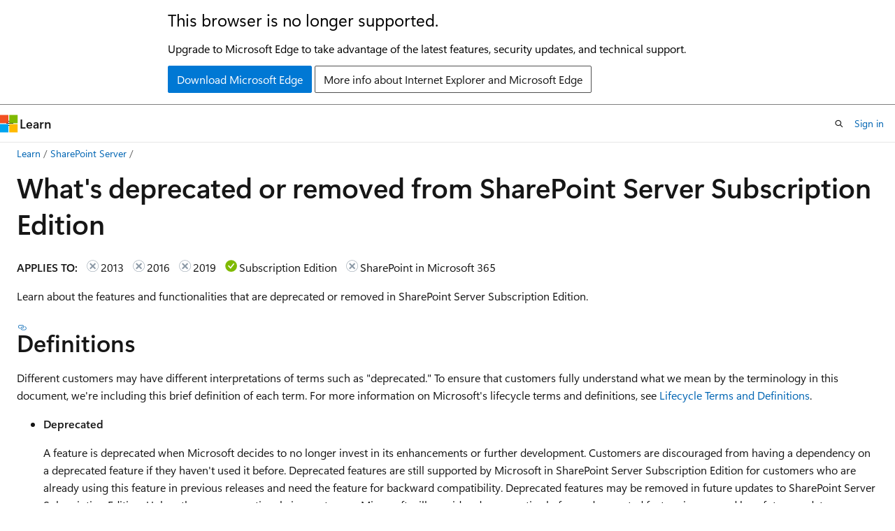

--- FILE ---
content_type: text/html
request_url: https://learn.microsoft.com/en-us/sharepoint/what-s-new/what-s-deprecated-or-removed-from-sharepoint-server-subscription-edition
body_size: 49104
content:
 <!DOCTYPE html>
		<html
			class="layout layout-holy-grail   show-table-of-contents conceptual show-breadcrumb default-focus"
			lang="en-us"
			dir="ltr"
			data-authenticated="false"
			data-auth-status-determined="false"
			data-target="docs"
			x-ms-format-detection="none"
		>
			
		<head>
			<title>What&#39;s deprecated or removed from SharePoint Server Subscription Edition? - SharePoint Server | Microsoft Learn</title>
			<meta charset="utf-8" />
			<meta name="viewport" content="width=device-width, initial-scale=1.0" />
			<meta name="color-scheme" content="light dark" />

			<meta name="description" content="Learn about the features and functionalities that are deprecated or removed in SharePoint Server Subscription Edition." />
			<link rel="canonical" href="https://learn.microsoft.com/en-us/sharepoint/what-s-new/what-s-deprecated-or-removed-from-sharepoint-server-subscription-edition" /> 

			<!-- Non-customizable open graph and sharing-related metadata -->
			<meta name="twitter:card" content="summary_large_image" />
			<meta name="twitter:site" content="@MicrosoftLearn" />
			<meta property="og:type" content="website" />
			<meta property="og:image:alt" content="Microsoft Learn" />
			<meta property="og:image" content="https://learn.microsoft.com/en-us/media/open-graph-image.png" />
			<!-- Page specific open graph and sharing-related metadata -->
			<meta property="og:title" content="What&#39;s deprecated or removed from SharePoint Server Subscription Edition? - SharePoint Server" />
			<meta property="og:url" content="https://learn.microsoft.com/en-us/sharepoint/what-s-new/what-s-deprecated-or-removed-from-sharepoint-server-subscription-edition" />
			<meta property="og:description" content="Learn about the features and functionalities that are deprecated or removed in SharePoint Server Subscription Edition." />
			<meta name="platform_id" content="868fb4ad-28ca-d9e6-1497-f0441a60b533" /> <meta name="scope" content="SharePoint Server" />
			<meta name="locale" content="en-us" />
			 <meta name="adobe-target" content="true" /> 
			<meta name="uhfHeaderId" content="MSDocsHeader-SharePoint" />

			<meta name="page_type" content="conceptual" />

			<!--page specific meta tags-->
			

			<!-- custom meta tags -->
			
		<meta name="breadcrumb_path" content="/SharePoint/breadcrumb/subtoc_breadcrumb/toc.json" />
	
		<meta name="feedback_system" content="None" />
	
		<meta name="feedback_product_url" content="" />
	
		<meta name="recommendations" content="true" />
	
		<meta name="ms.date" content="2021-07-02T00:00:00Z" />
	
		<meta name="ms.reviewer" content="" />
	
		<meta name="ms.author" content="serdars" />
	
		<meta name="author" content="SerdarSoysal" />
	
		<meta name="manager" content="serdars" />
	
		<meta name="audience" content="ITPro" />
	
		<meta name="f1.keywords" content="NOCSH" />
	
		<meta name="ms.topic" content="overview" />
	
		<meta name="ms.service" content="sharepoint-server-itpro" />
	
		<meta name="ms.localizationpriority" content="medium" />
	
		<meta name="ms.collection" content="IT_Sharepoint_Server" />
	
		<meta name="ms.collection" content="IT_Sharepoint_Server_Top" />
	
		<meta name="ms.collection" content="Strat_SP_server" />
	
		<meta name="ms.custom" content="" />
	
		<meta name="document_id" content="c8df2e2e-ca3d-4057-c625-74fdbecbc844" />
	
		<meta name="document_version_independent_id" content="aa8e4db2-bad6-2a51-9e93-7942a4638cf0" />
	
		<meta name="updated_at" content="2025-03-11T16:59:00Z" />
	
		<meta name="original_content_git_url" content="https://github.com/MicrosoftDocs/OfficeDocs-SharePoint-pr/blob/live/SharePoint/SharePointServer/what-s-new/what-s-deprecated-or-removed-from-SharePoint-Server-Subscription-Edition.md" />
	
		<meta name="gitcommit" content="https://github.com/MicrosoftDocs/OfficeDocs-SharePoint-pr/blob/917dd06063bf905588e65598b75bccb58f944e0f/SharePoint/SharePointServer/what-s-new/what-s-deprecated-or-removed-from-SharePoint-Server-Subscription-Edition.md" />
	
		<meta name="git_commit_id" content="917dd06063bf905588e65598b75bccb58f944e0f" />
	
		<meta name="site_name" content="Docs" />
	
		<meta name="depot_name" content="office.OfficeDocs-SharePoint" />
	
		<meta name="schema" content="Conceptual" />
	
		<meta name="toc_rel" content="../spstoc/toc.json" />
	
		<meta name="pdf_url_template" content="https://learn.microsoft.com/pdfstore/en-us/office.OfficeDocs-SharePoint/{branchName}{pdfName}" />
	
		<meta name="feedback_help_link_type" content="" />
	
		<meta name="feedback_help_link_url" content="" />
	
		<meta name="word_count" content="1348" />
	
		<meta name="asset_id" content="what-s-new/what-s-deprecated-or-removed-from-sharepoint-server-subscription-edition" />
	
		<meta name="moniker_range_name" content="" />
	
		<meta name="item_type" content="Content" />
	
		<meta name="source_path" content="SharePoint/SharePointServer/what-s-new/what-s-deprecated-or-removed-from-SharePoint-Server-Subscription-Edition.md" />
	
		<meta name="previous_tlsh_hash" content="45601312B61E9290FB92E6036673A2A479F076827D50A6F9716A6ED3DD052DB26E3E1211D66B63842BA74ACF00CBEE478B41773AD1BD45E4EA0041DDB01E30C25F9DF7F350" />
	
		<meta name="github_feedback_content_git_url" content="https://github.com/MicrosoftDocs/OfficeDocs-SharePoint/blob/public/SharePoint/SharePointServer/what-s-new/what-s-deprecated-or-removed-from-SharePoint-Server-Subscription-Edition.md" />
	 
		<meta name="cmProducts" content="https://authoring-docs-microsoft.poolparty.biz/devrel/dc29fde7-b949-4135-9273-ad8e4a53d516" data-source="generated" />
	
		<meta name="cmProducts" content="https://authoring-docs-microsoft.poolparty.biz/devrel/9d7be3ef-f27c-4c7f-9eba-67c3cd429995" data-source="generated" />
	
		<meta name="spProducts" content="https://authoring-docs-microsoft.poolparty.biz/devrel/25d6050c-71f5-4b48-8bc7-575debd6530a" data-source="generated" />
	
		<meta name="spProducts" content="https://authoring-docs-microsoft.poolparty.biz/devrel/feeb50f3-b677-44f9-b3a6-5f2f58182b0d" data-source="generated" />
	

			<!-- assets and js globals -->
			
			<link rel="stylesheet" href="/static/assets/0.4.03306.7423-8b4f0cc9/styles/site-ltr.css" />
			
			<link rel="preconnect" href="//mscom.demdex.net" crossorigin />
						<link rel="dns-prefetch" href="//target.microsoft.com" />
						<link rel="dns-prefetch" href="//microsoftmscompoc.tt.omtrdc.net" />
						<link
							rel="preload"
							as="script"
							href="/static/third-party/adobe-target/at-js/2.9.0/at.js"
							integrity="sha384-l4AKhsU8cUWSht4SaJU5JWcHEWh1m4UTqL08s6b/hqBLAeIDxTNl+AMSxTLx6YMI"
							crossorigin="anonymous"
							id="adobe-target-script"
							type="application/javascript"
						/>
			<script src="https://wcpstatic.microsoft.com/mscc/lib/v2/wcp-consent.js"></script>
			<script src="https://js.monitor.azure.com/scripts/c/ms.jsll-4.min.js"></script>
			<script src="/_themes/docs.theme/master/en-us/_themes/global/deprecation.js"></script>

			<!-- msdocs global object -->
			<script id="msdocs-script">
		var msDocs = {
  "environment": {
    "accessLevel": "online",
    "azurePortalHostname": "portal.azure.com",
    "reviewFeatures": false,
    "supportLevel": "production",
    "systemContent": true,
    "siteName": "learn",
    "legacyHosting": false
  },
  "data": {
    "contentLocale": "en-us",
    "contentDir": "ltr",
    "userLocale": "en-us",
    "userDir": "ltr",
    "pageTemplate": "Conceptual",
    "brand": "",
    "context": {},
    "standardFeedback": false,
    "showFeedbackReport": false,
    "feedbackHelpLinkType": "",
    "feedbackHelpLinkUrl": "",
    "feedbackSystem": "None",
    "feedbackGitHubRepo": "",
    "feedbackProductUrl": "",
    "extendBreadcrumb": false,
    "isEditDisplayable": false,
    "isPrivateUnauthorized": false,
    "hideViewSource": false,
    "isPermissioned": false,
    "hasRecommendations": true,
    "contributors": [
      {
        "name": "SerdarSoysal",
        "url": "https://github.com/SerdarSoysal"
      },
      {
        "name": "v-mathavale",
        "url": "https://github.com/v-mathavale"
      },
      {
        "name": "joroarMSFT",
        "url": "https://github.com/joroarMSFT"
      },
      {
        "name": "Benny-54",
        "url": "https://github.com/Benny-54"
      },
      {
        "name": "MikePlumleyMSFT",
        "url": "https://github.com/MikePlumleyMSFT"
      },
      {
        "name": "AshaIyengar21",
        "url": "https://github.com/AshaIyengar21"
      }
    ]
  },
  "functions": {}
};;
	</script>

			<!-- base scripts, msdocs global should be before this -->
			<script src="/static/assets/0.4.03306.7423-8b4f0cc9/scripts/en-us/index-docs.js"></script>
			

			<!-- json-ld -->
			
		</head>
	
			<body
				id="body"
				data-bi-name="body"
				class="layout-body "
				lang="en-us"
				dir="ltr"
			>
				<header class="layout-body-header">
		<div class="header-holder has-default-focus">
			
		<a
			href="#main"
			
			style="z-index: 1070"
			class="outline-color-text visually-hidden-until-focused position-fixed inner-focus focus-visible top-0 left-0 right-0 padding-xs text-align-center background-color-body"
			
		>
			Skip to main content
		</a>
	
		<a
			href="#"
			data-skip-to-ask-learn
			style="z-index: 1070"
			class="outline-color-text visually-hidden-until-focused position-fixed inner-focus focus-visible top-0 left-0 right-0 padding-xs text-align-center background-color-body"
			hidden
		>
			Skip to Ask Learn chat experience
		</a>
	

			<div hidden id="cookie-consent-holder" data-test-id="cookie-consent-container"></div>
			<!-- Unsupported browser warning -->
			<div
				id="unsupported-browser"
				style="background-color: white; color: black; padding: 16px; border-bottom: 1px solid grey;"
				hidden
			>
				<div style="max-width: 800px; margin: 0 auto;">
					<p style="font-size: 24px">This browser is no longer supported.</p>
					<p style="font-size: 16px; margin-top: 16px;">
						Upgrade to Microsoft Edge to take advantage of the latest features, security updates, and technical support.
					</p>
					<div style="margin-top: 12px;">
						<a
							href="https://go.microsoft.com/fwlink/p/?LinkID=2092881 "
							style="background-color: #0078d4; border: 1px solid #0078d4; color: white; padding: 6px 12px; border-radius: 2px; display: inline-block;"
						>
							Download Microsoft Edge
						</a>
						<a
							href="https://learn.microsoft.com/en-us/lifecycle/faq/internet-explorer-microsoft-edge"
							style="background-color: white; padding: 6px 12px; border: 1px solid #505050; color: #171717; border-radius: 2px; display: inline-block;"
						>
							More info about Internet Explorer and Microsoft Edge
						</a>
					</div>
				</div>
			</div>
			<!-- site header -->
			<header
				id="ms--site-header"
				data-test-id="site-header-wrapper"
				role="banner"
				itemscope="itemscope"
				itemtype="http://schema.org/Organization"
			>
				<div
					id="ms--mobile-nav"
					class="site-header display-none-tablet padding-inline-none gap-none"
					data-bi-name="mobile-header"
					data-test-id="mobile-header"
				></div>
				<div
					id="ms--primary-nav"
					class="site-header display-none display-flex-tablet"
					data-bi-name="L1-header"
					data-test-id="primary-header"
				></div>
				<div
					id="ms--secondary-nav"
					class="site-header display-none display-flex-tablet"
					data-bi-name="L2-header"
					data-test-id="secondary-header"
					
				></div>
			</header>
			
		<!-- banner -->
		<div data-banner>
			<div id="disclaimer-holder"></div>
			
		</div>
		<!-- banner end -->
	
		</div>
	</header>
				 <section
					id="layout-body-menu"
					class="layout-body-menu display-flex"
					data-bi-name="menu"
			  >
					
		<div
			id="left-container"
			class="left-container display-none display-block-tablet padding-inline-sm padding-bottom-sm width-full"
			data-toc-container="true"
		>
			<!-- Regular TOC content (default) -->
			<div id="ms--toc-content" class="height-full">
				<nav
					id="affixed-left-container"
					class="margin-top-sm-tablet position-sticky display-flex flex-direction-column"
					aria-label="Primary"
					data-bi-name="left-toc"
					role="navigation"
				></nav>
			</div>
			<!-- Collapsible TOC content (hidden by default) -->
			<div id="ms--toc-content-collapsible" class="height-full" hidden>
				<nav
					id="affixed-left-container"
					class="margin-top-sm-tablet position-sticky display-flex flex-direction-column"
					aria-label="Primary"
					data-bi-name="left-toc"
					role="navigation"
				>
					<div
						id="ms--collapsible-toc-header"
						class="display-flex justify-content-flex-end margin-bottom-xxs"
					>
						<button
							type="button"
							class="button button-clear inner-focus"
							data-collapsible-toc-toggle
							aria-expanded="true"
							aria-controls="ms--collapsible-toc-content"
							aria-label="Table of contents"
						>
							<span class="icon font-size-h4" aria-hidden="true">
								<span class="docon docon-panel-left-contract"></span>
							</span>
						</button>
					</div>
				</nav>
			</div>
		</div>
	
			  </section>

				<main
					id="main"
					role="main"
					class="layout-body-main "
					data-bi-name="content"
					lang="en-us"
					dir="ltr"
				>
					
			<div
		id="ms--content-header"
		class="content-header default-focus border-bottom-none"
		data-bi-name="content-header"
	>
		<div class="content-header-controls margin-xxs margin-inline-sm-tablet">
			<button
				type="button"
				class="contents-button button button-sm margin-right-xxs"
				data-bi-name="contents-expand"
				aria-haspopup="true"
				data-contents-button
			>
				<span class="icon" aria-hidden="true"><span class="docon docon-menu"></span></span>
				<span class="contents-expand-title"> Table of contents </span>
			</button>
			<button
				type="button"
				class="ap-collapse-behavior ap-expanded button button-sm"
				data-bi-name="ap-collapse"
				aria-controls="action-panel"
			>
				<span class="icon" aria-hidden="true"><span class="docon docon-exit-mode"></span></span>
				<span>Exit editor mode</span>
			</button>
		</div>
	</div>
			<div data-main-column class="padding-sm padding-top-none padding-top-sm-tablet">
				<div>
					
		<div id="article-header" class="background-color-body margin-bottom-xs display-none-print">
			<div class="display-flex align-items-center justify-content-space-between">
				
		<details
			id="article-header-breadcrumbs-overflow-popover"
			class="popover"
			data-for="article-header-breadcrumbs"
		>
			<summary
				class="button button-clear button-primary button-sm inner-focus"
				aria-label="All breadcrumbs"
			>
				<span class="icon">
					<span class="docon docon-more"></span>
				</span>
			</summary>
			<div id="article-header-breadcrumbs-overflow" class="popover-content padding-none"></div>
		</details>

		<bread-crumbs
			id="article-header-breadcrumbs"
			role="group"
			aria-label="Breadcrumbs"
			data-test-id="article-header-breadcrumbs"
			class="overflow-hidden flex-grow-1 margin-right-sm margin-right-md-tablet margin-right-lg-desktop margin-left-negative-xxs padding-left-xxs"
		></bread-crumbs>
	 
		<div
			id="article-header-page-actions"
			class="opacity-none margin-left-auto display-flex flex-wrap-no-wrap align-items-stretch"
		>
			
		<button
			class="button button-sm border-none inner-focus display-none-tablet flex-shrink-0 "
			data-bi-name="ask-learn-assistant-entry"
			data-test-id="ask-learn-assistant-modal-entry-mobile"
			data-ask-learn-modal-entry
			
			type="button"
			style="min-width: max-content;"
			aria-expanded="false"
			aria-label="Ask Learn"
			hidden
		>
			<span class="icon font-size-lg" aria-hidden="true">
				<span class="docon docon-chat-sparkle-fill gradient-ask-learn-logo"></span>
			</span>
		</button>
		<button
			class="button button-sm display-none display-inline-flex-tablet display-none-desktop flex-shrink-0 margin-right-xxs border-color-ask-learn "
			data-bi-name="ask-learn-assistant-entry"
			
			data-test-id="ask-learn-assistant-modal-entry-tablet"
			data-ask-learn-modal-entry
			type="button"
			style="min-width: max-content;"
			aria-expanded="false"
			hidden
		>
			<span class="icon font-size-lg" aria-hidden="true">
				<span class="docon docon-chat-sparkle-fill gradient-ask-learn-logo"></span>
			</span>
			<span>Ask Learn</span>
		</button>
		<button
			class="button button-sm display-none flex-shrink-0 display-inline-flex-desktop margin-right-xxs border-color-ask-learn "
			data-bi-name="ask-learn-assistant-entry"
			
			data-test-id="ask-learn-assistant-flyout-entry"
			data-ask-learn-flyout-entry
			data-flyout-button="toggle"
			type="button"
			style="min-width: max-content;"
			aria-expanded="false"
			aria-controls="ask-learn-flyout"
			hidden
		>
			<span class="icon font-size-lg" aria-hidden="true">
				<span class="docon docon-chat-sparkle-fill gradient-ask-learn-logo"></span>
			</span>
			<span>Ask Learn</span>
		</button>
	 
		<button
			type="button"
			id="ms--focus-mode-button"
			data-focus-mode
			data-bi-name="focus-mode-entry"
			class="button button-sm flex-shrink-0 margin-right-xxs display-none display-inline-flex-desktop"
		>
			<span class="icon font-size-lg" aria-hidden="true">
				<span class="docon docon-glasses"></span>
			</span>
			<span>Focus mode</span>
		</button>
	 

			<details class="popover popover-right" id="article-header-page-actions-overflow">
				<summary
					class="justify-content-flex-start button button-clear button-sm button-primary inner-focus"
					aria-label="More actions"
					title="More actions"
				>
					<span class="icon" aria-hidden="true">
						<span class="docon docon-more-vertical"></span>
					</span>
				</summary>
				<div class="popover-content">
					
		<button
			data-page-action-item="overflow-mobile"
			type="button"
			class="button-block button-sm inner-focus button button-clear display-none-tablet justify-content-flex-start text-align-left"
			data-bi-name="contents-expand"
			data-contents-button
			data-popover-close
		>
			<span class="icon">
				<span class="docon docon-editor-list-bullet" aria-hidden="true"></span>
			</span>
			<span class="contents-expand-title">Table of contents</span>
		</button>
	 
		<a
			id="lang-link-overflow"
			class="button-sm inner-focus button button-clear button-block justify-content-flex-start text-align-left"
			data-bi-name="language-toggle"
			data-page-action-item="overflow-all"
			data-check-hidden="true"
			data-read-in-link
			href="#"
			hidden
		>
			<span class="icon" aria-hidden="true" data-read-in-link-icon>
				<span class="docon docon-locale-globe"></span>
			</span>
			<span data-read-in-link-text>Read in English</span>
		</a>
	 
		<button
			type="button"
			class="collection button button-clear button-sm button-block justify-content-flex-start text-align-left inner-focus"
			data-list-type="collection"
			data-bi-name="collection"
			data-page-action-item="overflow-all"
			data-check-hidden="true"
			data-popover-close
		>
			<span class="icon" aria-hidden="true">
				<span class="docon docon-circle-addition"></span>
			</span>
			<span class="collection-status">Add</span>
		</button>
	
					
		<button
			type="button"
			class="collection button button-block button-clear button-sm justify-content-flex-start text-align-left inner-focus"
			data-list-type="plan"
			data-bi-name="plan"
			data-page-action-item="overflow-all"
			data-check-hidden="true"
			data-popover-close
			hidden
		>
			<span class="icon" aria-hidden="true">
				<span class="docon docon-circle-addition"></span>
			</span>
			<span class="plan-status">Add to plan</span>
		</button>
	  
					
		<hr class="margin-block-xxs" />
		<h4 class="font-size-sm padding-left-xxs">Share via</h4>
		
					<a
						class="button button-clear button-sm inner-focus button-block justify-content-flex-start text-align-left text-decoration-none share-facebook"
						data-bi-name="facebook"
						data-page-action-item="overflow-all"
						href="#"
					>
						<span class="icon color-primary" aria-hidden="true">
							<span class="docon docon-facebook-share"></span>
						</span>
						<span>Facebook</span>
					</a>

					<a
						href="#"
						class="button button-clear button-sm inner-focus button-block justify-content-flex-start text-align-left text-decoration-none share-twitter"
						data-bi-name="twitter"
						data-page-action-item="overflow-all"
					>
						<span class="icon color-text" aria-hidden="true">
							<span class="docon docon-xlogo-share"></span>
						</span>
						<span>x.com</span>
					</a>

					<a
						href="#"
						class="button button-clear button-sm inner-focus button-block justify-content-flex-start text-align-left text-decoration-none share-linkedin"
						data-bi-name="linkedin"
						data-page-action-item="overflow-all"
					>
						<span class="icon color-primary" aria-hidden="true">
							<span class="docon docon-linked-in-logo"></span>
						</span>
						<span>LinkedIn</span>
					</a>
					<a
						href="#"
						class="button button-clear button-sm inner-focus button-block justify-content-flex-start text-align-left text-decoration-none share-email"
						data-bi-name="email"
						data-page-action-item="overflow-all"
					>
						<span class="icon color-primary" aria-hidden="true">
							<span class="docon docon-mail-message"></span>
						</span>
						<span>Email</span>
					</a>
			  
	 
		<hr class="margin-block-xxs" />
		<button
			class="button button-block button-clear button-sm justify-content-flex-start text-align-left inner-focus"
			type="button"
			data-bi-name="print"
			data-page-action-item="overflow-all"
			data-popover-close
			data-print-page
			data-check-hidden="true"
		>
			<span class="icon color-primary" aria-hidden="true">
				<span class="docon docon-print"></span>
			</span>
			<span>Print</span>
		</button>
	
				</div>
			</details>
		</div>
	
			</div>
		</div>
	  
		<!-- privateUnauthorizedTemplate is hidden by default -->
		<div unauthorized-private-section data-bi-name="permission-content-unauthorized-private" hidden>
			<hr class="hr margin-top-xs margin-bottom-sm" />
			<div class="notification notification-info">
				<div class="notification-content">
					<p class="margin-top-none notification-title">
						<span class="icon">
							<span class="docon docon-exclamation-circle-solid" aria-hidden="true"></span>
						</span>
						<span>Note</span>
					</p>
					<p class="margin-top-none authentication-determined not-authenticated">
						Access to this page requires authorization. You can try <a class="docs-sign-in" href="#" data-bi-name="permission-content-sign-in">signing in</a> or <a  class="docs-change-directory" data-bi-name="permisson-content-change-directory">changing directories</a>.
					</p>
					<p class="margin-top-none authentication-determined authenticated">
						Access to this page requires authorization. You can try <a class="docs-change-directory" data-bi-name="permisson-content-change-directory">changing directories</a>.
					</p>
				</div>
			</div>
		</div>
	
					<div class="content"><h1 id="whats-deprecated-or-removed-from-sharepoint-server-subscription-edition">What's deprecated or removed from SharePoint Server Subscription Edition</h1></div>
					
		<div
			id="article-metadata"
			data-bi-name="article-metadata"
			data-test-id="article-metadata"
			class="page-metadata-container display-flex gap-xxs justify-content-space-between align-items-center flex-wrap-wrap"
		>
			 
				<div
					id="user-feedback"
					class="margin-block-xxs display-none display-none-print"
					hidden
					data-hide-on-archived
				>
					
		<button
			id="user-feedback-button"
			data-test-id="conceptual-feedback-button"
			class="button button-sm button-clear button-primary display-none"
			type="button"
			data-bi-name="user-feedback-button"
			data-user-feedback-button
			hidden
		>
			<span class="icon" aria-hidden="true">
				<span class="docon docon-like"></span>
			</span>
			<span>Feedback</span>
		</button>
	
				</div>
		  
		</div>
	 
		<div data-id="ai-summary" hidden>
			<div id="ms--ai-summary-cta" class="margin-top-xs display-flex align-items-center">
				<span class="icon" aria-hidden="true">
					<span class="docon docon-sparkle-fill gradient-text-vivid"></span>
				</span>
				<button
					id="ms--ai-summary"
					type="button"
					class="tag tag-sm tag-suggestion margin-left-xxs"
					data-test-id="ai-summary-cta"
					data-bi-name="ai-summary-cta"
					data-an="ai-summary"
				>
					<span class="ai-summary-cta-text">
						Summarize this article for me
					</span>
				</button>
			</div>
			<!-- Slot where the client will render the summary card after the user clicks the CTA -->
			<div id="ms--ai-summary-header" class="margin-top-xs"></div>
		</div>
	 
		<nav
			id="center-doc-outline"
			class="doc-outline is-hidden-desktop display-none-print margin-bottom-sm"
			data-bi-name="intopic toc"
			aria-label="In this article"
		>
			<h2 id="ms--in-this-article" class="title is-6 margin-block-xs">
				In this article
			</h2>
		</nav>
	
					<div class="content"><p><strong>APPLIES TO:</strong> <img src="../sharepointserver/media/no.png" alt="no-img-13" data-linktype="relative-path">2013 <img src="../sharepointserver/media/no.png" alt="no-img-16" data-linktype="relative-path">2016 <img src="../sharepointserver/media/no.png" alt="no-img-19" data-linktype="relative-path">2019 <img src="../sharepointserver/media/yes.png" alt="yes-img-se" data-linktype="relative-path">Subscription Edition <img src="../sharepointserver/media/no.png" alt="no-img-sop" data-linktype="relative-path">SharePoint in Microsoft 365</p>
<p>Learn about the features and functionalities that are deprecated or removed in SharePoint Server Subscription Edition.</p>
<h2 id="definitions">Definitions</h2>
<p>Different customers may have different interpretations of terms such as "deprecated." To ensure that customers fully understand what we mean by the terminology in this document, we're including this brief definition of each term. For more information on Microsoft's lifecycle terms and definitions, see <a href="/en-us/lifecycle/definitions" data-linktype="absolute-path">Lifecycle Terms and Definitions</a>.</p>
<ul>
<li><p><strong>Deprecated</strong></p>
<p>A feature is deprecated when Microsoft decides to no longer invest in its enhancements or further development. Customers are discouraged from having a dependency on a deprecated feature if they haven't used it before. Deprecated features are still supported by Microsoft in SharePoint Server Subscription Edition for customers who are already using this feature in previous releases and need the feature for backward compatibility. Deprecated features may be removed in future updates to SharePoint Server Subscription Edition. Unless there are exceptional circumstances, Microsoft will provide advance notice before a deprecated feature is removed by a future update. Customers should begin to explore their options for migrating away from these features.</p>
<p>Deprecated features are included in SharePoint Server Subscription Edition for compatibility with previous product versions. For information about new features in SharePoint Server Subscription Edition, see <a href="new-and-improved-features-in-sharepoint-server-subscription-edition" data-linktype="relative-path">New and improved features in SharePoint Server Subscription Edition</a>.</p>
</li>
<li><p><strong>Removed</strong></p>
<p>A removed feature is no longer supported by Microsoft in SharePoint Server Subscription Edition. In many cases, the feature is removed from the product, but in some cases it may still be present. A feature labeled as "removed" is unsupported even if the feature is still present in the product.</p>
</li>
</ul>
<h2 id="deprecated-features">Deprecated features</h2>
<ul>
<li><p>InfoPath Forms Services</p>
</li>
<li><p>Microsoft Workflow Manager</p>
</li>
<li><p>SharePoint 2010 workflows</p>
</li>
<li><p>SharePoint Designer 2013</p>
</li>
<li><p>Internet Explorer 11</p>
</li>
<li><p>Basic authentication</p>
</li>
</ul>
<h2 id="removed-features">Removed features</h2>
<ul>
<li><p>Access Services 2010</p>
</li>
<li><p>Access Services 2013</p>
</li>
<li><p>Classic authentication mode for content web applications</p>
</li>
<li><p>Groove sync app support</p>
</li>
<li><p>Lists web service APIs for Groove sync app</p>
</li>
<li><p>PerformancePoint Services</p>
</li>
<li><p>Stsadm.exe command-line tool</p>
</li>
<li><p>Update-SPHelp PowerShell cmdlet</p>
</li>
<li><p>Claims to Windows Token Service (C2WTS)</p>
</li>
<li><p>Legacy Cloud Hybrid Search</p>
</li>
</ul>
<h2 id="detailed-description-of-features-deprecated-or-removed-in-sharepoint-server-subscription-edition">Detailed description of features deprecated or removed in SharePoint Server Subscription Edition</h2>
<p>The following features and functionality have been deprecated or removed in SharePoint Server Subscription Edition.</p>
<h3 id="infopath-forms-services">InfoPath Forms Services</h3>
<p>InfoPath Forms Services is deprecated but will remain supported for the SharePoint Server Subscription Edition release until July 14, 2026. After that date, InfoPath Forms Services will no longer be supported. Microsoft recommends exploring Power Apps as a potential alternative to InfoPath forms.</p>
<h3 id="microsoft-workflow-manager">Microsoft Workflow Manager</h3>
<p>Microsoft has released SharePoint Workflow Manager as the new workflow engine to power the SharePoint 2013 Workflow platform for SharePoint Server and replace Microsoft Workflow Manager. We recommend that all customers using SharePoint 2013 workflows upgrade to SharePoint Workflow Manager as soon as they're able to. Microsoft will focus all future investments and maintenance on SharePoint Workflow Manger rather than Microsoft Workflow Manager, including providing support beyond the year 2026. For more information, see <a href="/en-us/sharepoint/governance/install-and-configure-workflow-for-sharepoint-server" data-linktype="absolute-path">Install and configure workflow for SharePoint Server</a>.</p>
<h3 id="sharepoint-2010-workflows">SharePoint 2010 workflows</h3>
<p>SharePoint 2010 workflows are deprecated but will remain supported for the SharePoint Server Subscription Edition release until July 14, 2026. After that date, SharePoint 2010 workflows will no longer be supported. Microsoft recommends exploring <a href="/en-us/sharepoint/dev/general-development/creating-a-workflow-by-using-sharepoint-designer-and-the-sharepoint-wo#:%7E:text=%20Creating%20a%20workflow%20by%20using%20SharePoint%20Designer,for%20many...%204%20See%20also.%20%20More%20" data-linktype="absolute-path">SharePoint 2013 workflows</a> or <a href="https://flow.microsoft.com/" data-linktype="external">Power Automate</a> as potential alternatives to SharePoint 2010 workflows.</p>
<h3 id="sharepoint-designer-2013">SharePoint Designer 2013</h3>
<p>SharePoint Designer 2013 is deprecated but will remain supported with SharePoint Server Subscription Edition until July 14, 2026. After that date, SharePoint Designer 2013 will no longer be supported. Customers will be able to continue using Visual Studio to create and edit their SharePoint 2013 workflows after that date.</p>
<h3 id="internet-explorer-11">Internet Explorer 11</h3>
<p>Internet Explorer 11 is only supported in the SharePoint Central Administration site. Internet Explorer 11 isn't supported in Team sites, OneDrive personal sites, or any other types of SharePoint content sites. Microsoft recommends exploring Microsoft Edge as the replacement for Internet Explorer 11.</p>
<h3 id="basic-authentication">Basic authentication</h3>
<p>For many years, applications have used Basic authentication to connect to servers, services, and API endpoints. Basic authentication simply means the application sends a username and password with requests, making it easier for attackers to capture user credentials, which increases the risk of those stolen credentials being reused against other endpoints or services.</p>
<p>With these threats and risks in mind, Basic authentication is deprecated but will remain supported for the SharePoint Server Subscription Edition until July 14, 2026. After that date, Basic authentication will no longer be supported and will eventually be removed in SharePoint Server Subscription Edition for all scenarios. Microsoft recommends exploring <a href="/en-us/sharepoint/security-for-sharepoint-server/implement-saml-based-authentication-in-sharepoint-server" data-linktype="absolute-path">Trusted Identity Provider</a> as the replacement for authentication.</p>
<div class="NOTE">
<p>Note</p>
<p>Starting with the <a href="https://support.microsoft.com/en-us/topic/description-of-the-security-update-for-sharepoint-server-subscription-edition-september-10-2024-kb5002640-c3065f06-d94e-4028-9249-d353ae631cbd" data-linktype="external">24H2 update (September 2024)</a> for SharePoint Server Subscription Edition, admins can no longer create new web applications or web app extensions using Basic authentication.  Existing web apps using Basic authentication should continue to function, but new ones cannot be created.</p>
</div>
<h3 id="access-services-2010">Access Services 2010</h3>
<p>Access Services 2010 was removed and is no longer supported by Microsoft in SharePoint Server Subscription Edition. We recommend exploring Microsoft <a href="https://powerapps.microsoft.com/" data-linktype="external">Power Apps</a> and <a href="https://flow.microsoft.com/" data-linktype="external">Power Automate</a> as potential alternatives to Access Services 2010.</p>
<h3 id="access-services-2013">Access Services 2013</h3>
<p>Access Services 2013 was removed and is no longer supported by Microsoft in SharePoint Server Subscription Edition. We recommend exploring Microsoft <a href="https://powerapps.microsoft.com/" data-linktype="external">Power Apps</a> and <a href="https://flow.microsoft.com/" data-linktype="external">Power Automate</a> as potential alternatives to Access Services 2013.</p>
<h3 id="classic-authentication-mode-for-content-web-applications">Classic authentication mode for content web applications</h3>
<p>Classic authentication mode was removed and is no longer supported by Microsoft for content web applications in SharePoint Server Subscription Edition. Content web applications will now only support claims authentication mode. The Central Administration web application continues to use and support classic authentication mode.</p>
<h3 id="groove-sync-app-support">Groove sync app support</h3>
<p>Groove sync app support was removed and is no longer supported by Microsoft in SharePoint Server Subscription Edition. We recommend exploring the Microsoft <a href="https://support.microsoft.com/office/sync-files-with-onedrive-in-windows-615391c4-2bd3-4aae-a42a-858262e42a49#bkmk_install" data-linktype="external">OneDrive sync app</a> as the replacement for the Groove sync app.</p>
<h3 id="lists-web-service-apis-for-groove-sync-app">Lists web service APIs for Groove sync app</h3>
<p>The Lists web service APIs for Groove sync app were removed and are no longer supported by Microsoft in SharePoint Server Subscription Edition. We recommend exploring the Microsoft <a href="https://support.microsoft.com/office/sync-files-with-onedrive-in-windows-615391c4-2bd3-4aae-a42a-858262e42a49#bkmk_install" data-linktype="external">OneDrive sync app</a> as the replacement for the Groove sync app.</p>
<h3 id="performancepoint-services">PerformancePoint Services</h3>
<p>PerformancePoint Services had a significant dependency on Microsoft Silverlight, which is a technology that is no longer be supported as of October 12, 2021. PerformancePoint Services was removed from SharePoint Server Subscription Edition. We recommend exploring Microsoft <a href="https://powerbi.microsoft.com/" data-linktype="external">Power BI</a> as an alternative to PerformancePoint Services as we're making many new business intelligence investments in Power BI.</p>
<h3 id="stsadmexe-command-line-tool">Stsadm.exe command-line tool</h3>
<p>The stsadm.exe command-line administration tool was removed from SharePoint Server Subscription Edition. SharePoint PowerShell cmdlets can be used to administer SharePoint from the command line or through scripting.</p>
<h3 id="update-sphelp-powershell-cmdlet">Update-SPHelp PowerShell cmdlet</h3>
<p>As SharePoint PowerShell cmdlets were converted from snap-ins to modules in SharePoint Server Subscription Edition, the Update-SPHelp cmdlet is no longer necessary to download the latest cmdlet help content. The Update-Help cmdlet will now be able to download the latest help content for SharePoint PowerShell cmdlets.</p>
<h3 id="claims-to-windows-token-service">Claims to Windows Token Service</h3>
<p>The Claims to Windows Token Service (C2WTS) was removed from SharePoint Server Subscription Edition. The service still appears in the Central Administration site, but the backing Windows service isn't installed, so the SharePoint service won't start. Trying to start the service in Central Administration results in error: <strong>SPWindowsTokenServiceInstance: could not find c2wtshost.exe.config. Please edit the configuration manually.</strong><br>
SharePoint Server Subscription Edition replaced Windows Identity Foundation (WIF) 3.5 with WIF 4.5, in which the Claims to Windows Token Service and its associated classes are removed. If you have a custom solution that depends on the C2WTS, you may need to adjust it to work with WIF 4.5. See <a href="https://github.com/mirsaeedi/docs-1/blob/master/docs/framework/security/guidelines-for-migrating-an-application-built-using-wif-3-5-to-wif-4-5.md" data-linktype="external">Guidelines for Migrating an Application Built Using WIF 3.5 to WIF 4.5</a> for more information.</p>
<h3 id="legacy-cloud-hybrid-search">Legacy Cloud Hybrid Search</h3>
<p>Search Content Service (SCS), an internal component of Cloud Hybrid Search in SharePoint in Microsoft 365 will be retired starting June 30, 2025. To continue using Cloud Hybrid Search by then, upgrade your SharePoint Server farm to <a href="/en-us/SharePoint/what-s-new/new-and-improved-features-in-sharepoint-server-subscription-edition-25h1-release#cloud-hybrid-search-upgrade" data-linktype="absolute-path">SharePoint Server Subscription Edition (SPSE) Version 25H1</a> or later versions. Without this upgrade, previous versions of SPSE can only search for on-premises and Microsoft 365 content separately through Hybrid Federated Search after this retirement.</p>
</div>
					
		<div
			id="ms--inline-notifications"
			class="margin-block-xs"
			data-bi-name="inline-notification"
		></div>
	 
		<div
			id="assertive-live-region"
			role="alert"
			aria-live="assertive"
			class="visually-hidden"
			aria-relevant="additions"
			aria-atomic="true"
		></div>
		<div
			id="polite-live-region"
			role="status"
			aria-live="polite"
			class="visually-hidden"
			aria-relevant="additions"
			aria-atomic="true"
		></div>
	
					
				</div>
				
		<div id="ms--additional-resources-mobile" class="display-none-print">
			<hr class="hr" hidden />
			<h2 id="ms--additional-resources-mobile-heading" class="title is-3" hidden>
				Additional resources
			</h2>
			
		<section
			id="right-rail-recommendations-mobile"
			class=""
			data-bi-name="recommendations"
			hidden
		></section>
	 
		<section
			id="right-rail-training-mobile"
			class=""
			data-bi-name="learning-resource-card"
			hidden
		></section>
	 
		<section
			id="right-rail-events-mobile"
			class=""
			data-bi-name="events-card"
			hidden
		></section>
	 
		<section
			id="right-rail-qna-mobile"
			class="margin-top-xxs"
			data-bi-name="qna-link-card"
			hidden
		></section>
	
		</div>
	 
		<div
			id="article-metadata-footer"
			data-bi-name="article-metadata-footer"
			data-test-id="article-metadata-footer"
			class="page-metadata-container"
		>
			<hr class="hr" />
			<ul class="metadata page-metadata" data-bi-name="page info" lang="en-us" dir="ltr">
				<li class="visibility-hidden-visual-diff">
			<span class="badge badge-sm text-wrap-pretty">
				<span>Last updated on <local-time format="twoDigitNumeric"
		datetime="2025-03-11T16:59:00.000Z"
		data-article-date-source="calculated"
		class="is-invisible"
	>
		2025-03-11
	</local-time></span>
			</span>
		</li>
			</ul>
		</div>
	
			</div>
			
		<div
			id="action-panel"
			role="region"
			aria-label="Action Panel"
			class="action-panel"
			tabindex="-1"
		></div>
	
		
				</main>
				<aside
					id="layout-body-aside"
					class="layout-body-aside "
					data-bi-name="aside"
			  >
					
		<div
			id="ms--additional-resources"
			class="right-container padding-sm display-none display-block-desktop height-full"
			data-bi-name="pageactions"
			role="complementary"
			aria-label="Additional resources"
		>
			<div id="affixed-right-container" data-bi-name="right-column">
				
		<nav
			id="side-doc-outline"
			class="doc-outline border-bottom padding-bottom-xs margin-bottom-xs"
			data-bi-name="intopic toc"
			aria-label="In this article"
		>
			<h3>In this article</h3>
		</nav>
	
				<!-- Feedback -->
				
			</div>
		</div>
	
			  </aside> <section
					id="layout-body-flyout"
					class="layout-body-flyout "
					data-bi-name="flyout"
			  >
					 <div
	class="height-full border-left background-color-body-medium"
	id="ask-learn-flyout"
></div>
			  </section> <div class="layout-body-footer " data-bi-name="layout-footer">
		<footer
			id="footer"
			data-test-id="footer"
			data-bi-name="footer"
			class="footer-layout has-padding has-default-focus border-top  uhf-container"
			role="contentinfo"
		>
			<div class="display-flex gap-xs flex-wrap-wrap is-full-height padding-right-lg-desktop">
				
		<a
			data-mscc-ic="false"
			href="#"
			data-bi-name="select-locale"
			class="locale-selector-link flex-shrink-0 button button-sm button-clear external-link-indicator"
			id=""
			title=""
			><span class="icon" aria-hidden="true"
				><span class="docon docon-world"></span></span
			><span class="local-selector-link-text">en-us</span></a
		>
	 <div class="ccpa-privacy-link" data-ccpa-privacy-link hidden>
		
		<a
			data-mscc-ic="false"
			href="https://aka.ms/yourcaliforniaprivacychoices"
			data-bi-name="your-privacy-choices"
			class="button button-sm button-clear flex-shrink-0 external-link-indicator"
			id=""
			title=""
			>
		<svg
			xmlns="http://www.w3.org/2000/svg"
			viewBox="0 0 30 14"
			xml:space="preserve"
			height="16"
			width="43"
			aria-hidden="true"
			focusable="false"
		>
			<path
				d="M7.4 12.8h6.8l3.1-11.6H7.4C4.2 1.2 1.6 3.8 1.6 7s2.6 5.8 5.8 5.8z"
				style="fill-rule:evenodd;clip-rule:evenodd;fill:#fff"
			></path>
			<path
				d="M22.6 0H7.4c-3.9 0-7 3.1-7 7s3.1 7 7 7h15.2c3.9 0 7-3.1 7-7s-3.2-7-7-7zm-21 7c0-3.2 2.6-5.8 5.8-5.8h9.9l-3.1 11.6H7.4c-3.2 0-5.8-2.6-5.8-5.8z"
				style="fill-rule:evenodd;clip-rule:evenodd;fill:#06f"
			></path>
			<path
				d="M24.6 4c.2.2.2.6 0 .8L22.5 7l2.2 2.2c.2.2.2.6 0 .8-.2.2-.6.2-.8 0l-2.2-2.2-2.2 2.2c-.2.2-.6.2-.8 0-.2-.2-.2-.6 0-.8L20.8 7l-2.2-2.2c-.2-.2-.2-.6 0-.8.2-.2.6-.2.8 0l2.2 2.2L23.8 4c.2-.2.6-.2.8 0z"
				style="fill:#fff"
			></path>
			<path
				d="M12.7 4.1c.2.2.3.6.1.8L8.6 9.8c-.1.1-.2.2-.3.2-.2.1-.5.1-.7-.1L5.4 7.7c-.2-.2-.2-.6 0-.8.2-.2.6-.2.8 0L8 8.6l3.8-4.5c.2-.2.6-.2.9 0z"
				style="fill:#06f"
			></path>
		</svg>
	
			<span>Your Privacy Choices</span></a
		>
	
	</div>
				<div class="flex-shrink-0">
		<div class="dropdown has-caret-up">
			<button
				data-test-id="theme-selector-button"
				class="dropdown-trigger button button-clear button-sm inner-focus theme-dropdown-trigger"
				aria-controls="{{ themeMenuId }}"
				aria-expanded="false"
				title="Theme"
				data-bi-name="theme"
			>
				<span class="icon">
					<span class="docon docon-sun" aria-hidden="true"></span>
				</span>
				<span>Theme</span>
				<span class="icon expanded-indicator" aria-hidden="true">
					<span class="docon docon-chevron-down-light"></span>
				</span>
			</button>
			<div class="dropdown-menu" id="{{ themeMenuId }}" role="menu">
				<ul class="theme-selector padding-xxs" data-test-id="theme-dropdown-menu">
					<li class="theme display-block">
						<button
							class="button button-clear button-sm theme-control button-block justify-content-flex-start text-align-left"
							data-theme-to="light"
						>
							<span class="theme-light margin-right-xxs">
								<span
									class="theme-selector-icon border display-inline-block has-body-background"
									aria-hidden="true"
								>
									<svg class="svg" xmlns="http://www.w3.org/2000/svg" viewBox="0 0 22 14">
										<rect width="22" height="14" class="has-fill-body-background" />
										<rect x="5" y="5" width="12" height="4" class="has-fill-secondary" />
										<rect x="5" y="2" width="2" height="1" class="has-fill-secondary" />
										<rect x="8" y="2" width="2" height="1" class="has-fill-secondary" />
										<rect x="11" y="2" width="3" height="1" class="has-fill-secondary" />
										<rect x="1" y="1" width="2" height="2" class="has-fill-secondary" />
										<rect x="5" y="10" width="7" height="2" rx="0.3" class="has-fill-primary" />
										<rect x="19" y="1" width="2" height="2" rx="1" class="has-fill-secondary" />
									</svg>
								</span>
							</span>
							<span role="menuitem"> Light </span>
						</button>
					</li>
					<li class="theme display-block">
						<button
							class="button button-clear button-sm theme-control button-block justify-content-flex-start text-align-left"
							data-theme-to="dark"
						>
							<span class="theme-dark margin-right-xxs">
								<span
									class="border theme-selector-icon display-inline-block has-body-background"
									aria-hidden="true"
								>
									<svg class="svg" xmlns="http://www.w3.org/2000/svg" viewBox="0 0 22 14">
										<rect width="22" height="14" class="has-fill-body-background" />
										<rect x="5" y="5" width="12" height="4" class="has-fill-secondary" />
										<rect x="5" y="2" width="2" height="1" class="has-fill-secondary" />
										<rect x="8" y="2" width="2" height="1" class="has-fill-secondary" />
										<rect x="11" y="2" width="3" height="1" class="has-fill-secondary" />
										<rect x="1" y="1" width="2" height="2" class="has-fill-secondary" />
										<rect x="5" y="10" width="7" height="2" rx="0.3" class="has-fill-primary" />
										<rect x="19" y="1" width="2" height="2" rx="1" class="has-fill-secondary" />
									</svg>
								</span>
							</span>
							<span role="menuitem"> Dark </span>
						</button>
					</li>
					<li class="theme display-block">
						<button
							class="button button-clear button-sm theme-control button-block justify-content-flex-start text-align-left"
							data-theme-to="high-contrast"
						>
							<span class="theme-high-contrast margin-right-xxs">
								<span
									class="border theme-selector-icon display-inline-block has-body-background"
									aria-hidden="true"
								>
									<svg class="svg" xmlns="http://www.w3.org/2000/svg" viewBox="0 0 22 14">
										<rect width="22" height="14" class="has-fill-body-background" />
										<rect x="5" y="5" width="12" height="4" class="has-fill-secondary" />
										<rect x="5" y="2" width="2" height="1" class="has-fill-secondary" />
										<rect x="8" y="2" width="2" height="1" class="has-fill-secondary" />
										<rect x="11" y="2" width="3" height="1" class="has-fill-secondary" />
										<rect x="1" y="1" width="2" height="2" class="has-fill-secondary" />
										<rect x="5" y="10" width="7" height="2" rx="0.3" class="has-fill-primary" />
										<rect x="19" y="1" width="2" height="2" rx="1" class="has-fill-secondary" />
									</svg>
								</span>
							</span>
							<span role="menuitem"> High contrast </span>
						</button>
					</li>
				</ul>
			</div>
		</div>
	</div>
			</div>
			<ul class="links" data-bi-name="footerlinks">
				<li class="manage-cookies-holder" hidden=""></li>
				<li>
		
		<a
			data-mscc-ic="false"
			href="https://learn.microsoft.com/en-us/principles-for-ai-generated-content"
			data-bi-name="aiDisclaimer"
			class=" external-link-indicator"
			id=""
			title=""
			>AI Disclaimer</a
		>
	
	</li><li>
		
		<a
			data-mscc-ic="false"
			href="https://learn.microsoft.com/en-us/previous-versions/"
			data-bi-name="archivelink"
			class=" external-link-indicator"
			id=""
			title=""
			>Previous Versions</a
		>
	
	</li> <li>
		
		<a
			data-mscc-ic="false"
			href="https://techcommunity.microsoft.com/t5/microsoft-learn-blog/bg-p/MicrosoftLearnBlog"
			data-bi-name="bloglink"
			class=" external-link-indicator"
			id=""
			title=""
			>Blog</a
		>
	
	</li> <li>
		
		<a
			data-mscc-ic="false"
			href="https://learn.microsoft.com/en-us/contribute"
			data-bi-name="contributorGuide"
			class=" external-link-indicator"
			id=""
			title=""
			>Contribute</a
		>
	
	</li><li>
		
		<a
			data-mscc-ic="false"
			href="https://go.microsoft.com/fwlink/?LinkId=521839"
			data-bi-name="privacy"
			class=" external-link-indicator"
			id=""
			title=""
			>Privacy</a
		>
	
	</li><li>
		
		<a
			data-mscc-ic="false"
			href="https://learn.microsoft.com/en-us/legal/termsofuse"
			data-bi-name="termsofuse"
			class=" external-link-indicator"
			id=""
			title=""
			>Terms of Use</a
		>
	
	</li><li>
		
		<a
			data-mscc-ic="false"
			href="https://www.microsoft.com/legal/intellectualproperty/Trademarks/"
			data-bi-name="trademarks"
			class=" external-link-indicator"
			id=""
			title=""
			>Trademarks</a
		>
	
	</li>
				<li>&copy; Microsoft 2026</li>
			</ul>
		</footer>
	</footer>
			</body>
		</html>